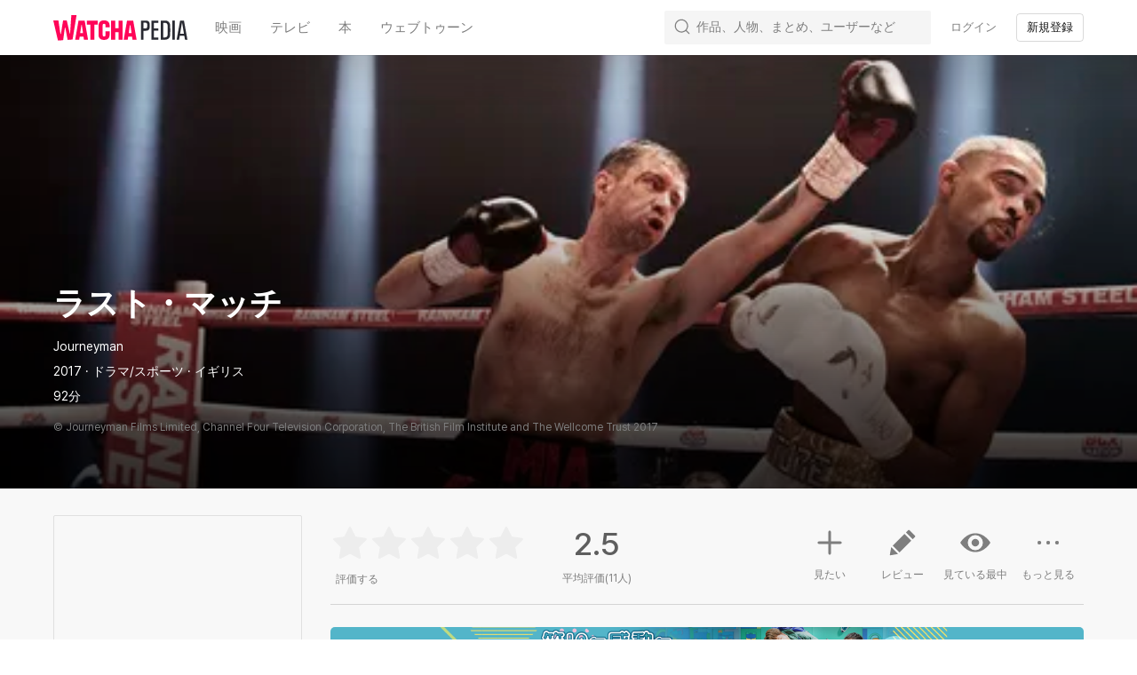

--- FILE ---
content_type: text/css
request_url: https://an2-ast.amz.wtchn.net/ayg/_rx/assets/CamlqGor.css
body_size: 866
content:
@keyframes _arrow-up_10apn_1{0%{transform:translateZ(0)}50%{transform:translate3d(0,-2px,0)}to{transform:translateZ(0)}}@keyframes _arrow-down_10apn_1{0%{transform:translateZ(0)}50%{transform:translate3d(0,2px,0)}to{transform:translateZ(0)}}._up_10apn_23{animation:_arrow-up_10apn_1 2s infinite}._down_10apn_27{animation:_arrow-down_10apn_1 2s infinite}._li_10apn_31{display:inline-block;width:33.3334%;padding:0 5px;margin:0 0 24px;vertical-align:top}._li_10apn_31>a{display:inline-block;width:100%}._posterBlock_10apn_44{position:relative;width:100%;aspect-ratio:49/70}._posterBlock_10apn_44._square_10apn_50{aspect-ratio:1/1;padding-bottom:100%}._rankBadge_10apn_55{position:absolute;bottom:3px;left:3px;opacity:0;transition:opacity .3s}._rankBadge_10apn_55._show_10apn_63{opacity:1}._ottBadgeWrapper_10apn_67{display:flex;align-items:center;justify-content:flex-end;padding-top:4px;padding-right:4px}._ottBadge_10apn_67{position:relative;display:flex;align-items:center;justify-content:center;width:24px;height:24px;padding:2px;background-color:var(--color-background-white);border:1px solid rgba(0,0,0,.07);border-radius:50%;opacity:0;transition:opacity .3s}._ottBadge_10apn_67>img{width:17px}._ottBadge_10apn_67._show_10apn_63{opacity:1}._ottBadgeWrapper_10apn_67>._ottBadge_10apn_67+._ottBadge_10apn_67{margin-left:3px}._contentWrapper_10apn_102{width:calc(100% - 10px);margin:5px 10px 0 0}div>._posterImage_10apn_107{position:absolute;top:0;left:0;width:100%;height:100%;border-radius:5px}._contentTitle_10apn_116{overflow:hidden;color:var(--color-primary-text);text-overflow:ellipsis;white-space:nowrap;font-size:16px;font-weight:var(--font-weight-regular);line-height:22px;letter-spacing:0;font-weight:var(--font-weight-medium)}._contentRating_10apn_128,._contentPredictedRating_10apn_129{height:18px;overflow:hidden;text-overflow:ellipsis;white-space:nowrap}._contentRating_10apn_128{color:var(--color-secondary-text)}._contentRating_10apn_128._currentUser_10apn_140{color:var(--color-yellow10)}._contentPredictedRating_10apn_129{color:var(--color-primary10)}._contentType_10apn_148{margin-top:1px;overflow:hidden;color:var(--color-tertiary-text);text-overflow:ellipsis;white-space:nowrap}._uptrend_10apn_156{display:flex;position:absolute;top:3px;left:3px;color:var(--color-white);font-size:14px;font-weight:700;line-height:16px;background-color:#000000c4;width:auto;padding:4px 6px 4px 8px;border-radius:4px;opacity:1}._uptrend_10apn_156>img{vertical-align:top}._uptrend_10apn_156>._rankText_10apn_176{display:inline-block;vertical-align:top;margin:0 4px 0 0}@media screen and (min-width: 460px){._rankBadge_10apn_55{bottom:6px;left:6px;font-size:16px}}@media screen and (min-width: 720px){._rankBadge_10apn_55{top:6px;left:6px;width:28px;height:28px;line-height:27px}._ottBadgeWrapper_10apn_67{padding-top:6px;padding-right:6px}._ottBadge_10apn_67{width:30px;height:30px;padding:4px}._ottBadge_10apn_67>img{width:20px}._ottBadgeWrapper_10apn_67>._ottBadge_10apn_67+._ottBadge_10apn_67{margin-left:4px}._contentRating_10apn_128,._contentPredictedRating_10apn_129{margin-top:2px}}@media screen and (max-width: 719px){._contentWrapper_10apn_102{height:55px;margin:6px 5px 0 0}._contentTitle_10apn_116{display:-webkit-box;max-height:44px;margin-bottom:4px;white-space:normal;-webkit-line-clamp:2;-webkit-box-orient:vertical;font-size:15px;font-weight:var(--font-weight-regular);line-height:20px;letter-spacing:0}}._rankBadge_4n38t_1{display:inline-flex;align-items:center;justify-content:center;min-width:24px;height:24px;padding:0 6px;line-height:22px;color:var(--color-background-white);text-align:center;vertical-align:top;background-color:var(--color-opacity70);border-radius:4px}


--- FILE ---
content_type: text/css
request_url: https://an2-ast.amz.wtchn.net/ayg/_rx/assets/CL5zEsYZ.css
body_size: 767
content:
._container_elxng_1{margin:0 -5px}._contentInfo_elxng_5{display:flex;border-bottom:1px solid var(--color-background50)}._contentTitleContainer_elxng_10{display:flex;flex:1;flex-direction:column;justify-content:center;padding:10px 0}._contentTitle_elxng_10{color:var(--color-primary-text)}._columnActionButton_elxng_22{display:inline-flex;align-items:center;width:100%;color:var(--color-primary-text);cursor:pointer;border-bottom:1px solid var(--color-background50)}._columnActionButton_elxng_22>span{flex:1;text-align:left}._columnActionButton_elxng_22>img{width:32px;height:32px;margin:12px 0}._cancelButton_elxng_42{display:inline-block;width:100%;padding:15px 0;font-weight:500;color:var(--color-primary10);text-align:center}._span_elxng_51{margin:18px 0}._toastMessage_9eauo_1{font-size:16px;line-height:16px;text-align:center;letter-spacing:-.2px}._toastBox_9eauo_8{background-color:var(--color-primary10)}


--- FILE ---
content_type: text/css
request_url: https://an2-ast.amz.wtchn.net/ayg/_rx/assets/B7mPcAat.css
body_size: 493
content:
._tooltipContainer_1my71_1{position:absolute;top:-40px;transform:translate(-50%)}@keyframes _bounce_1my71_1{0%{transform:translateZ(0)}50%{transform:translate3d(0,-3px,0)}to{transform:translateZ(0)}}._tooltip_1my71_1{position:relative;display:inline-block;color:var(--color-secondary-text);white-space:nowrap;animation-duration:1s;animation-iteration-count:infinite}._text_1my71_30{position:relative;z-index:1;display:inline-block;margin:15px 16px}._bg_1my71_37{position:absolute;top:0;left:0;width:100%;height:100%}._arrowBox_1my71_45{position:absolute;bottom:-8px;width:100%;text-align:center}._arrow_1my71_45{width:24px;height:12px}@keyframes _shake_lfltd_45{10%,90%{left:-5px}20%,80%{left:5px}30%,50%,70%{left:-5px}40%,60%{left:5px}}@keyframes _change-color_lfltd_1{0%{color:var(--color-background-white)}50%{color:var(--color-primary10)}to{color:var(--color-background-white)}}._ratingControl_lfltd_38{position:relative;margin:0 auto;text-align:center;cursor:pointer}._ratingControl_lfltd_38._shake_lfltd_45{animation-name:_shake_lfltd_45;animation-duration:.4s}._icon_lfltd_50{width:40px;height:40px;color:var(--color-gray10);vertical-align:top;pointer-events:none}._icon_lfltd_50._ama_lfltd_58{color:var(--color-gray10)}._icon_lfltd_50._rated_lfltd_62{color:var(--color-primary10)}._icon_lfltd_50._rated_lfltd_62._ama_lfltd_58{color:var(--color-ama)}._ratingControl_lfltd_38._shake_lfltd_45 ._icon_lfltd_50{animation-name:_change-color_lfltd_1;animation-duration:.7s}._unratedContainer_lfltd_75{position:relative;display:inline-block;height:40px;vertical-align:top}._ratedContainer_lfltd_82{position:absolute;top:0;left:0;width:0;height:40px;overflow:hidden;white-space:nowrap}
